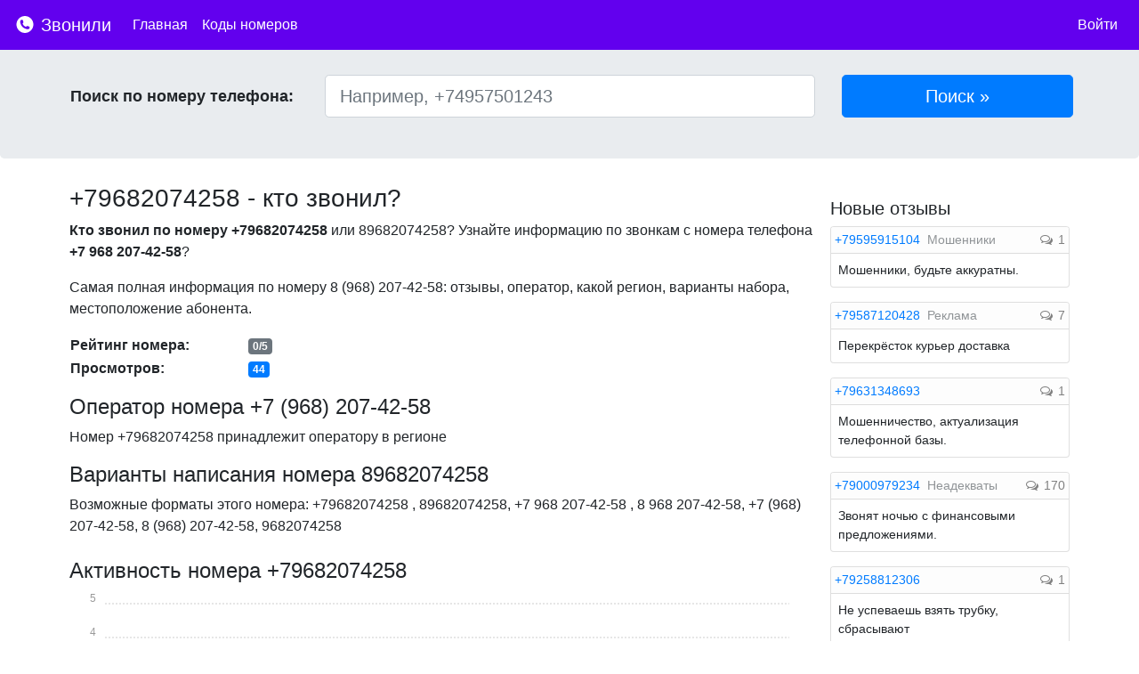

--- FILE ---
content_type: text/html; charset=UTF-8
request_url: https://zvonili.com/phone/9682074258
body_size: 9011
content:
<!DOCTYPE html>
<html lang="ru">
<head>
    <meta charset="utf-8">
    <meta name="viewport" content="width=device-width, initial-scale=1, shrink-to-fit=no">

    <meta name="description" content="Кто звонил с номера?">
    <meta name="author" content="">
    <link rel="icon" href="/favicon.ico">
    <meta name="yandex-verification" content="fd0d7bd4ff299074" />

    <title>+79682074258 - кто звонил с этого номера? Отзывы, рейтинг, комментарии</title>

    <link rel="stylesheet" href="/css/bootstrap.min.css">
    <link rel="stylesheet" href="/css/font-awesome.min.css">
    <link href="/css/main.css" rel="stylesheet">

        <link href="/css/bars-square.css" rel="stylesheet">
    <link href="/css/chartist.min.css" rel="stylesheet">

    <style type="text/css">
        .ct-series-a .ct-bar, .ct-series-a .ct-line, .ct-series-a .ct-point, .ct-series-a .ct-slice-donut {
            stroke: #007bff; !important;
        }
    </style>

        <script>window.yaContextCb=window.yaContextCb||[]</script>
    <script src="https://yandex.ru/ads/system/context.js" async></script>

</head>

<body>

<nav class="navbar navbar-dark navbar-expand-lg fixed-top" style="background-color:  #6200EE !important">
    <a class="navbar-brand" href="/">
        <img src="/img/logo.svg"  style="width: 24px; height: 24px; padding-top: 5px; vertical-align: top">
        Звонили
    </a>

    <button class="navbar-toggler navbar-toggler-right custom-toggler" type="button" data-toggle="collapse"
            data-target="#navbarMenu" aria-controls="navbarMenu" aria-expanded="false"
            aria-label="nac">
        <span class="navbar-toggler-icon" ></span>
    </button>

    <div class="collapse navbar-collapse" id="navbarMenu">
        <ul class="navbar-nav mr-auto">
            <li class="nav-item active">
                <a class="nav-link" href="/">Главная</a>
            </li>
            <li class="nav-item active">
                <a class="nav-link" href="/codes">Коды номеров</a>
            </li>

        </ul>

        <ul class="navbar-nav">
                            <li class="nav-item active">
                    <a class="nav-link" href="https://zvonili.com/login">Войти</a>
                </li>
                    </ul>
    </div>




</nav>



<div class="jumbotron">
    <div class="container p-1">
       <div class="row">

        <form action="/phone/search" method="post" class="form-inline w-100">

            <div class="col-lg-3 find_input">
                <label class="find_title">Поиск по номеру телефона:</label>
            </div>

            <div class="col-lg-6 find_input">
                <input type="text" class="form-control form-control-lg" style="width: 100%" name="number"
                       placeholder="Например, +74957501243" id="number" value="">
            </div>
            <div class="col-lg-3 find_input">
                <input type="submit" class="btn btn-primary btn-lg" style="width: 100%" href="#" value="Поиск &raquo;"
                       role="button"/>
            </div>
            <input type="hidden" name="_token" value="BqOxlfzch3i5PR2wy3CWx6yIEYPNWAH2DhFBK3wV">

        </form>

       </div>
    </div>
</div>

<div class="container">
        <div class="row">

        <div class="col-lg-9 p-2" itemscope itemtype="http://schema.org/Place">

            
            <div>
                <h1><span itemprop="name">+79682074258</span> - кто звонил?</h1>
            </div>

            <div class="mt-2">
                <p>
                    <b>Кто звонил по номеру +79682074258</b> или 89682074258?
                    Узнайте информацию по звонкам с номера телефона <b>+7 968 207-42-58</b>?
                </p>
                <p>
                    Самая полная информация по номеру <span itemprop="telephone">8 (968) 207-42-58</span>: отзывы,
                    оператор, какой регион, варианты набора, местоположение абонента.
                </p>

            </div>


                

                <table class="mb-3">
                    <tr>
                        <td style="min-width: 200px;"><span class="font-weight-bold">Рейтинг номера:</span></td>
                        <td><span class="badge badge-secondary">0/5</span>
                        </td>
                    </tr>
                    <tr>
                        <td><span class="font-weight-bold">Просмотров:</span></td>
                        <td><span class="badge badge-primary">44</span></td>
                    </tr>
                                        
                </table>

            <div class="d-md-none">
                <a href="#addnewcomment" class="btn btn-primary btn-sm">Оставить отзыв <i class="fa fa-comment-o"></i></a>
            </div>

            <div class="mt-3">
                <h2>Оператор номера +7 (968) 207-42-58</h2>
                Номер +79682074258 принадлежит оператору  в
                регионе <span itemprop="address"></span>
            </div>

                
            <span itemprop="aggregateRating" itemscope itemtype="http://schema.org/AggregateRating">
            <span itemprop="ratingValue" content="0"></span>
            <span itemprop="reviewCount" content="0"></span>
        </span>


            <div class="mt-3">
                <h2>Варианты написания номера 89682074258</h2>
                Возможные форматы этого номера: +79682074258                , 89682074258, +7 968 207-42-58                , 8 968 207-42-58, +7 (968) 207-42-58,
                8 (968) 207-42-58, 9682074258            </div>

            <div id="act" class="mt-4">
                <h2>Активность номера +79682074258</h2>
                <div id="charts" style="height: 240px;text-anchor: middle"></div>
            </div>

            <div class="mt-3 mb-3">
                <p>
                    Если Вам звонили с номера +7 (968) 207-42-58 - оставьте свой отзыв по этому
                    номеру. Благодаря этому другие пользователи смогут видеть самую актуальную информацию по номеру
                </p>
            </div>

                                <div class="mt-4 mb-4">
                    <!-- Yandex.RTB R-A-271624-1 -->
                    <div id="yandex_rtb_R-A-271624-1"></div>
                    <script type="text/javascript">
                        (function(w, d, n, s, t) {
                            w[n] = w[n] || [];
                            w[n].push(function() {
                                Ya.Context.AdvManager.render({
                                    blockId: "R-A-271624-1",
                                    renderTo: "yandex_rtb_R-A-271624-1",
                                    async: true
                                });
                            });
                            t = d.getElementsByTagName("script")[0];
                            s = d.createElement("script");
                            s.type = "text/javascript";
                            s.src = "//an.yandex.ru/system/context.js";
                            s.async = true;
                            t.parentNode.insertBefore(s, t);
                        })(this, this.document, "yandexContextAsyncCallbacks");
                    </script>
                </div>
                
            <span class="anchor" id="addnewcomment"></span>

            <div class="card border-primary">
                <div class="card-header p-2 bg-primary">
                    <span style="color:white; font-weight: bold;">Добавить отзыв</span>
                </div>
                <div class="card-block p-2">
                    <form action="" method="post" role="form" id="form-comment">
                        <input type="hidden" name="_token" value="BqOxlfzch3i5PR2wy3CWx6yIEYPNWAH2DhFBK3wV">
                        <div class="form-group">
                            <label for="comment" class="d-none d-md-block">Комментарий:</label>
                            <textarea class="form-control" placeholder="Ваш комментарий" id="comment" name="comment"
                                      style="min-height: 200px;"
                                      minlength="5" required></textarea>
                        </div>

                        <div class="form-row">
                            <div class="col-md-6">
                                <div class="form-group row">
                                    <label for="name" class="d-none d-md-block col-sm-3 col-form-label">Имя:</label>
                                    <div class="col-sm-8">
                                                                                <input class="form-control" type="text" value="" id="name"
                                               placeholder="Имя"
                                               name="name" required autocomplete="off" minlength="2" maxlength="40">
                                                                            </div>
                                </div>
                            </div>
                            <div class="col-md-6">
                                <div class="form-group row">
                                    <label for="type" class="d-none d-md-block col-sm-4 col-form-label">Тип
                                        звонка:</label>
                                    <div class="col-sm-8">
                                        <select id="type" name="type" class="form-control">
                                            <option value="1">Тип звонка</option>
                                                                                        <option value="1">Другое</option>
                                                                                        <option value="2">Мошенники</option>
                                                                                        <option value="3">Реклама</option>
                                                                                        <option value="4">Коллекторы</option>
                                                                                        <option value="5">Опросы</option>
                                                                                        <option value="6">Хулиганы</option>
                                                                                        <option value="7">Колл-центры</option>
                                                                                        <option value="8">Неадекваты</option>
                                                                                    </select>
                                    </div>

                                </div>
                            </div>


                        </div>
                        <div class="form-row">
                            <div class="col-md-6">
                                <div class="form-group row">
                                    <label for="rating" class="col-sm-3">Оценка:</label>
                                    <div class="col-sm-9">
                                        <select id="rating" name="rating" style="" autocomplete="off">
                                            <option value="1">1</option>
                                            <option value="2">2</option>
                                            <option value="3">3</option>
                                            <option value="4">4</option>
                                            <option value="5">5</option>
                                        </select>
                                    </div>


                                </div>
                            </div>
                        </div>

                        
                        <div class="form-group">
                            <input style="" type="submit" name="send" class="col-md-3 col-12 btn btn-primary"
                                   value="Отправить отзыв"/>
                        </div>

                        
                    </form>
                </div>

            </div>


            <div style="margin-top: 20px;">

                <h4 class="mb-3">Отзывы по номеру +79682074258</h4>

                
                                <div class="mt-3 mb-3"><span>Комментариев пока нет. Будьте первым, кто оставит отзыв на этот номер!</span></div>
                
            </div>

                <div class="mt-2 mb-3">
                    <div class="card">
                        <div class="card-body">
                            <span class="card-title">Поделиться информацией о номере</span>
                            <div class="row mt-2">
                                <div class="col-lg-6">
                                    <div style="display:inline-block">
                                        <a href="https://vk.com/share.php?url=https://zvonili.com/phone/9682074258" target="_blank"><img width="28" height="28" src="/img/vks.svg"></a>
                                    </div>

                                    <div style="display:inline-block" class="ml-2">
                                        <a href="https://www.facebook.com/sharer/sharer.php?u=https://zvonili.com/phone/9682074258" target="_blank"><img width="28" height="28" src="/img/fb.svg"></a>
                                    </div>
                                </div>
                            </div>
                        </div>
                    </div>
                </div>

                
                                    <div class="col-lg-12 mt-3 mb-3 text-center">
                        <a class="btn btn-primary btn-sm" href="#" role="button" data-toggle="modal" data-target="#loginrequired"><i class="fa fa-bell"></i> Подписаться</a>
                    </div>

                    <div class="modal fade" id="loginrequired" tabindex="-1" role="dialog" aria-labelledby="Необходима регистрация" aria-hidden="true">
                        <div class="modal-dialog modal-dialog-centered" role="document">
                            <div class="modal-content">
                                <div class="modal-header">
                                    <h5 class="modal-title" id="exampleModalCenterTitle">Подписаться</h5>
                                    <button type="button" class="close" data-dismiss="modal" aria-label="Close">
                                        <span aria-hidden="true">&times;</span>
                                    </button>
                                </div>
                                <div class="modal-body">
                                    <p>Для того, чтобы подписаться на новые комментарии по этому номеру, пожалуйста, <a href="/login">войдите</a> или <a href="/register">зарегистрируйтесь</a></p>
                                </div>
                                <div class="modal-footer">
                                    <button type="button" class="btn btn-primary" data-dismiss="modal">Закрыть</button>
                                </div>
                            </div>
                        </div>
                    </div>
                
                                <div class="mt-4 mb-3">
                    <div class="card">
                        <div class="card-body">
                            <h4 class="card-title">Похожие номера с отзывами</h4>
                            <div class="row">
                                                                <div class="col-12 col-md-3 mb-2">
                                    <a href="/phone/9682071730">+79682071730</a>                                    Отзывов: 1                                </div>
                                                                <div class="col-12 col-md-3 mb-2">
                                    <a href="/phone/9682076054">+79682076054</a>                                    Отзывов: 2                                </div>
                                                                <div class="col-12 col-md-3 mb-2">
                                    <a href="/phone/9682076093">+79682076093</a>                                    Отзывов: 1                                </div>
                                                                <div class="col-12 col-md-3 mb-2">
                                    <a href="/phone/9682074587">+79682074587</a>                                    Отзывов: 6                                </div>
                                                                <div class="col-12 col-md-3 mb-2">
                                    <a href="/phone/9682072166">+79682072166</a>                                    Отзывов: 1                                </div>
                                                                <div class="col-12 col-md-3 mb-2">
                                    <a href="/phone/9682079166">+79682079166</a>                                    Отзывов: 1                                </div>
                                                                <div class="col-12 col-md-3 mb-2">
                                    <a href="/phone/9682072354">+79682072354</a>                                    Отзывов: 1                                </div>
                                                                <div class="col-12 col-md-3 mb-2">
                                    <a href="/phone/9682078940">+79682078940</a>                                    Отзывов: 1                                </div>
                                                                <div class="col-12 col-md-3 mb-2">
                                    <a href="/phone/9682075933">+79682075933</a>                                    Отзывов: 1                                </div>
                                                                <div class="col-12 col-md-3 mb-2">
                                    <a href="/phone/9682071242">+79682071242</a>                                    Отзывов: 1                                </div>
                                                                <div class="col-12 col-md-3 mb-2">
                                    <a href="/phone/9682073765">+79682073765</a>                                    Отзывов: 1                                </div>
                                                                <div class="col-12 col-md-3 mb-2">
                                    <a href="/phone/9682074326">+79682074326</a>                                    Отзывов: 1                                </div>
                                                                <div class="col-12 col-md-3 mb-2">
                                    <a href="/phone/9682072281">+79682072281</a>                                    Отзывов: 1                                </div>
                                                                <div class="col-12 col-md-3 mb-2">
                                    <a href="/phone/9682072590">+79682072590</a>                                    Отзывов: 1                                </div>
                                                                <div class="col-12 col-md-3 mb-2">
                                    <a href="/phone/9682072250">+79682072250</a>                                    Отзывов: 1                                </div>
                                                                <div class="col-12 col-md-3 mb-2">
                                    <a href="/phone/9682072203">+79682072203</a>                                    Отзывов: 2                                </div>
                                                                <div class="col-12 col-md-3 mb-2">
                                    <a href="/phone/9682071260">+79682071260</a>                                    Отзывов: 2                                </div>
                                                                <div class="col-12 col-md-3 mb-2">
                                    <a href="/phone/9682071156">+79682071156</a>                                    Отзывов: 1                                </div>
                                                                <div class="col-12 col-md-3 mb-2">
                                    <a href="/phone/9682072958">+79682072958</a>                                    Отзывов: 1                                </div>
                                                                <div class="col-12 col-md-3 mb-2">
                                    <a href="/phone/9682075392">+79682075392</a>                                    Отзывов: 1                                </div>
                                                            </div>
                        </div>
                    </div>
                </div>
                
                                <div class="mt-4 mb-3">
                    <div class="card">
                        <div class="card-body">
                            <h4 class="card-title">Похожие номера</h4>
                            <div class="row">
                                                                <div class="col-12 col-md-3">
                                    <a href="/phone/9682077935">+79682077935</a>                                </div>
                                                                <div class="col-12 col-md-3">
                                    <a href="/phone/9682071996">+79682071996</a>                                </div>
                                                                <div class="col-12 col-md-3">
                                    <a href="/phone/9682078973">+79682078973</a>                                </div>
                                                                <div class="col-12 col-md-3">
                                    <a href="/phone/9682073867">+79682073867</a>                                </div>
                                                                <div class="col-12 col-md-3">
                                    <a href="/phone/9682070726">+79682070726</a>                                </div>
                                                                <div class="col-12 col-md-3">
                                    <a href="/phone/9682079629">+79682079629</a>                                </div>
                                                                <div class="col-12 col-md-3">
                                    <a href="/phone/9682078861">+79682078861</a>                                </div>
                                                                <div class="col-12 col-md-3">
                                    <a href="/phone/9682078202">+79682078202</a>                                </div>
                                                                <div class="col-12 col-md-3">
                                    <a href="/phone/9682073946">+79682073946</a>                                </div>
                                                                <div class="col-12 col-md-3">
                                    <a href="/phone/9682070750">+79682070750</a>                                </div>
                                                                <div class="col-12 col-md-3">
                                    <a href="/phone/9682076523">+79682076523</a>                                </div>
                                                                <div class="col-12 col-md-3">
                                    <a href="/phone/9682079063">+79682079063</a>                                </div>
                                                                <div class="col-12 col-md-3">
                                    <a href="/phone/9682074973">+79682074973</a>                                </div>
                                                                <div class="col-12 col-md-3">
                                    <a href="/phone/9682071248">+79682071248</a>                                </div>
                                                                <div class="col-12 col-md-3">
                                    <a href="/phone/9682072730">+79682072730</a>                                </div>
                                                                <div class="col-12 col-md-3">
                                    <a href="/phone/9682072659">+79682072659</a>                                </div>
                                                                <div class="col-12 col-md-3">
                                    <a href="/phone/9682075145">+79682075145</a>                                </div>
                                                                <div class="col-12 col-md-3">
                                    <a href="/phone/9682078774">+79682078774</a>                                </div>
                                                                <div class="col-12 col-md-3">
                                    <a href="/phone/9682078415">+79682078415</a>                                </div>
                                                                <div class="col-12 col-md-3">
                                    <a href="/phone/9682079221">+79682079221</a>                                </div>
                                                            </div>
                        </div>
                    </div>
                </div>
                
            <div style="margin-bottom: 20px; margin-top: 20px;">
                Если Вы являетесь владельцем данного номера и считаете, что здесь опубликована неверная или заведомо ложная информация, пожалуйста, напишите нам об этом - <a href="/contact">обратная связь</a>
            </div>
        </div>
        <div class="col-lg-3 p-2">

            
                <div class="mt-3 mb-3">
                    <div id="yandex_rtb_side"></div>
                    <script>window.yaContextCb.push(()=>{ Ya.Context.AdvManager.render({ renderTo: 'yandex_rtb_side', blockId: window.innerWidth > 375 ? 'R-A-271624-6' : 'R-A-271624-5' }) })</script>
                </div>

            

                <h4 class="mt-2 mb-2">Новые отзывы</h4>

                                <div class="card w-100 mb-3 mdm">
                    <div class="card-header p-1" style="background-color: #FDFDFD">
                        <a class="pr-1"  href="/phone/9595915104">+79595915104</a>
                        <span class="" style="color: #909497 ;display: inline;">Мошенники</span></span>
                        <span class="float-right">
                          <span class="phone_comments"><i
                                      class="fa fa-comments-o"></i> 1</span>
                    </span>

                    </div>

                    <div class="card-block p-2">
                        <span>Мошенники, будьте аккуратны.</span>
                    </div>

                </div>

                                <div class="card w-100 mb-3 mdm">
                    <div class="card-header p-1" style="background-color: #FDFDFD">
                        <a class="pr-1"  href="/phone/9587120428">+79587120428</a>
                        <span class="" style="color: #909497 ;display: inline;">Реклама</span></span>
                        <span class="float-right">
                          <span class="phone_comments"><i
                                      class="fa fa-comments-o"></i> 7</span>
                    </span>

                    </div>

                    <div class="card-block p-2">
                        <span>Перекрёсток курьер доставка</span>
                    </div>

                </div>

                                <div class="card w-100 mb-3 mdm">
                    <div class="card-header p-1" style="background-color: #FDFDFD">
                        <a class="pr-1"  href="/phone/9631348693">+79631348693</a>
                        </span>
                        <span class="float-right">
                          <span class="phone_comments"><i
                                      class="fa fa-comments-o"></i> 1</span>
                    </span>

                    </div>

                    <div class="card-block p-2">
                        <span>Мошенничество, актуализация телефонной базы.</span>
                    </div>

                </div>

                                <div class="card w-100 mb-3 mdm">
                    <div class="card-header p-1" style="background-color: #FDFDFD">
                        <a class="pr-1"  href="/phone/9000979234">+79000979234</a>
                        <span class="" style="color: #909497 ;display: inline;">Неадекваты</span></span>
                        <span class="float-right">
                          <span class="phone_comments"><i
                                      class="fa fa-comments-o"></i> 170</span>
                    </span>

                    </div>

                    <div class="card-block p-2">
                        <span>Звонят ночью с финансовыми предложениями.</span>
                    </div>

                </div>

                                <div class="card w-100 mb-3 mdm">
                    <div class="card-header p-1" style="background-color: #FDFDFD">
                        <a class="pr-1"  href="/phone/9258812306">+79258812306</a>
                        </span>
                        <span class="float-right">
                          <span class="phone_comments"><i
                                      class="fa fa-comments-o"></i> 1</span>
                    </span>

                    </div>

                    <div class="card-block p-2">
                        <span>Не успеваешь взять трубку, сбрасывают</span>
                    </div>

                </div>

                                <div class="card w-100 mb-3 mdm">
                    <div class="card-header p-1" style="background-color: #FDFDFD">
                        <a class="pr-1"  href="/phone/9108310150">+79108310150</a>
                        <span class="" style="color: #909497 ;display: inline;">Мошенники</span></span>
                        <span class="float-right">
                          <span class="phone_comments"><i
                                      class="fa fa-comments-o"></i> 1</span>
                    </span>

                    </div>

                    <div class="card-block p-2">
                        <span>Курьер , доставщик Купер, мошенник, вор и обманщик. Ворует товар из заказа, доставляет не целиком заказ, причем ворует самый дорогой товар. Доставляет на машине Рено Аркана</span>
                    </div>

                </div>

                                <div class="card w-100 mb-3 mdm">
                    <div class="card-header p-1" style="background-color: #FDFDFD">
                        <a class="pr-1"  href="/phone/9228860688">+79228860688</a>
                        </span>
                        <span class="float-right">
                          <span class="phone_comments"><i
                                      class="fa fa-comments-o"></i> 1</span>
                    </span>

                    </div>

                    <div class="card-block p-2">
                        <span>сотрудница плохо ориентируется в своей работе и позволяет себе хамский тон в общении с клиентами</span>
                    </div>

                </div>

                                <div class="card w-100 mb-3 mdm">
                    <div class="card-header p-1" style="background-color: #FDFDFD">
                        <a class="pr-1"  href="/phone/9517219555">+79517219555</a>
                        <span class="" style="color: #909497 ;display: inline;">Мошенники</span></span>
                        <span class="float-right">
                          <span class="phone_comments"><i
                                      class="fa fa-comments-o"></i> 1</span>
                    </span>

                    </div>

                    <div class="card-block p-2">
                        <span>Мошенники вымогают данные</span>
                    </div>

                </div>

                                <div class="card w-100 mb-3 mdm">
                    <div class="card-header p-1" style="background-color: #FDFDFD">
                        <a class="pr-1"  href="/phone/9855578170">+79855578170</a>
                        <span class="" style="color: #909497 ;display: inline;">Коллекторы</span></span>
                        <span class="float-right">
                          <span class="phone_comments"><i
                                      class="fa fa-comments-o"></i> 1</span>
                    </span>

                    </div>

                    <div class="card-block p-2">
                        <span>Представляется дознавателем</span>
                    </div>

                </div>

                                <div class="card w-100 mb-3 mdm">
                    <div class="card-header p-1" style="background-color: #FDFDFD">
                        <a class="pr-1"  href="/phone/9500478216">+79500478216</a>
                        </span>
                        <span class="float-right">
                          <span class="phone_comments"><i
                                      class="fa fa-comments-o"></i> 77</span>
                    </span>

                    </div>

                    <div class="card-block p-2">
                        <span>Спонтанное мероприятие было воспринято специалистом профессионально, все нюансы обговорили по телефону, задумка воплотилась! Всё чётко</span>
                    </div>

                </div>

                                <div class="card w-100 mb-3 mdm">
                    <div class="card-header p-1" style="background-color: #FDFDFD">
                        <a class="pr-1"  href="/phone/9863595760">+79863595760</a>
                        <span class="" style="color: #909497 ;display: inline;">Коллекторы</span></span>
                        <span class="float-right">
                          <span class="phone_comments"><i
                                      class="fa fa-comments-o"></i> 1</span>
                    </span>

                    </div>

                    <div class="card-block p-2">
                        <span>Коллекторы</span>
                    </div>

                </div>

                                <div class="card w-100 mb-3 mdm">
                    <div class="card-header p-1" style="background-color: #FDFDFD">
                        <a class="pr-1"  href="/phone/9959834905">+79959834905</a>
                        <span class="" style="color: #909497 ;display: inline;">Неадекваты</span></span>
                        <span class="float-right">
                          <span class="phone_comments"><i
                                      class="fa fa-comments-o"></i> 1</span>
                    </span>

                    </div>

                    <div class="card-block p-2">
                        <span>Пришло СМС сегодня. Удалил не читая, последней строчкой видимо было "если ты в теме". Похоже на мошенничество или спам</span>
                    </div>

                </div>

                                <div class="card w-100 mb-3 mdm">
                    <div class="card-header p-1" style="background-color: #FDFDFD">
                        <a class="pr-1"  href="/phone/4954528172">+74954528172</a>
                        <span class="" style="color: #909497 ;display: inline;">Мошенники</span></span>
                        <span class="float-right">
                          <span class="phone_comments"><i
                                      class="fa fa-comments-o"></i> 1</span>
                    </span>

                    </div>

                    <div class="card-block p-2">
                        <span>На "алло" не ответили, положили трубку (было слышно, что трубку стационарного телефона реально положили, а не связь прервалась)</span>
                    </div>

                </div>

                                <div class="card w-100 mb-3 mdm">
                    <div class="card-header p-1" style="background-color: #FDFDFD">
                        <a class="pr-1"  href="/phone/9021107796">+79021107796</a>
                        <span class="" style="color: #909497 ;display: inline;">Мошенники</span></span>
                        <span class="float-right">
                          <span class="phone_comments"><i
                                      class="fa fa-comments-o"></i> 1</span>
                    </span>

                    </div>

                    <div class="card-block p-2">
                        <span>+79021107796
Мошенники</span>
                    </div>

                </div>

                                <div class="card w-100 mb-3 mdm">
                    <div class="card-header p-1" style="background-color: #FDFDFD">
                        <a class="pr-1"  href="/phone/9058609384">+79058609384</a>
                        <span class="" style="color: #909497 ;display: inline;">Мошенники</span></span>
                        <span class="float-right">
                          <span class="phone_comments"><i
                                      class="fa fa-comments-o"></i> 2</span>
                    </span>

                    </div>

                    <div class="card-block p-2">
                        <span>Звонят ночью с финансовыми предложениями.</span>
                    </div>

                </div>

                                <div class="card w-100 mb-3 mdm">
                    <div class="card-header p-1" style="background-color: #FDFDFD">
                        <a class="pr-1"  href="/phone/9054614535">+79054614535</a>
                        <span class="" style="color: #909497 ;display: inline;">Мошенники</span></span>
                        <span class="float-right">
                          <span class="phone_comments"><i
                                      class="fa fa-comments-o"></i> 1</span>
                    </span>

                    </div>

                    <div class="card-block p-2">
                        <span>Мошенники. Заблокирован защитником как нежелательный</span>
                    </div>

                </div>

                                <div class="card w-100 mb-3 mdm">
                    <div class="card-header p-1" style="background-color: #FDFDFD">
                        <a class="pr-1"  href="/phone/9163783168">+79163783168</a>
                        <span class="" style="color: #909497 ;display: inline;">Мошенники</span></span>
                        <span class="float-right">
                          <span class="phone_comments"><i
                                      class="fa fa-comments-o"></i> 1</span>
                    </span>

                    </div>

                    <div class="card-block p-2">
                        <span>Представились налоговой службой. Сказали, что необходимо к ним приехать. Прервала разговор</span>
                    </div>

                </div>

                                <div class="card w-100 mb-3 mdm">
                    <div class="card-header p-1" style="background-color: #FDFDFD">
                        <a class="pr-1"  href="/phone/9699149843">+79699149843</a>
                        <span class="" style="color: #909497 ;display: inline;">Колл-центры</span></span>
                        <span class="float-right">
                          <span class="phone_comments"><i
                                      class="fa fa-comments-o"></i> 1</span>
                    </span>

                    </div>

                    <div class="card-block p-2">
                        <span>Жилищно-коммунальные услуги</span>
                    </div>

                </div>

                                <div class="card w-100 mb-3 mdm">
                    <div class="card-header p-1" style="background-color: #FDFDFD">
                        <a class="pr-1"  href="/phone/9054777455">+79054777455</a>
                        <span class="" style="color: #909497 ;display: inline;">Мошенники</span></span>
                        <span class="float-right">
                          <span class="phone_comments"><i
                                      class="fa fa-comments-o"></i> 1</span>
                    </span>

                    </div>

                    <div class="card-block p-2">
                        <span>Человек лжец, обманным путем вводит в заблуждение! Будьте оккуратны.</span>
                    </div>

                </div>

                                <div class="card w-100 mb-3 mdm">
                    <div class="card-header p-1" style="background-color: #FDFDFD">
                        <a class="pr-1"  href="/phone/9852310229">+79852310229</a>
                        </span>
                        <span class="float-right">
                          <span class="phone_comments"><i
                                      class="fa fa-comments-o"></i> 2</span>
                    </span>

                    </div>

                    <div class="card-block p-2">
                        <span>Оставляет записки от руки,под скотчем,перекур наверное...</span>
                    </div>

                </div>

                

        </div>

    </div>

    <div class="d-md-none" style="float: right; bottom: 18px; right: 18px; position: fixed;">
        <a href="#addnewcomment">
            <svg xmlns="http://www.w3.org/2000/svg" xmlns:xlink="http://www.w3.org/1999/xlink" style="width: 8vw; height: 8vw;" x="0px" y="0px" viewBox="0 0 122.879 122.879" enable-background="new 0 0 122.879 122.879" xml:space="preserve"><g><path fill="#007bff" fill-rule="evenodd" clip-rule="evenodd" d="M104.885,17.995c23.993,23.994,23.993,62.896,0,86.89 c-23.994,23.993-62.896,23.993-86.89,0c-23.993-23.994-23.993-62.896,0-86.89C41.989-5.998,80.891-5.998,104.885,17.995 L104.885,17.995z M93.607,57.949c1.928,0,3.49,1.563,3.49,3.49c0,1.928-1.563,3.49-3.49,3.49H64.93v28.678 c0,1.928-1.563,3.49-3.49,3.49c-1.927,0-3.489-1.563-3.489-3.49V64.93H29.272c-1.928,0-3.491-1.563-3.491-3.49 c0-1.927,1.563-3.49,3.491-3.49H57.95V29.271c0-1.927,1.563-3.49,3.489-3.49c1.928,0,3.49,1.563,3.49,3.49v28.678H93.607 L93.607,57.949z"/></g></svg>
        </a>
    </div>

    <script type="text/javascript">
        var labels = [];
        var series = [];
    </script>

</div><!-- /container -->


<footer class="footer">
    <div class="container">
        <span><a href="/rules">Правила</a></span>
        <span class="ml-3"><a href="/contact">Контакты</a></span>
        <span class="ml-3"><a href="https://play.google.com/store/apps/details?id=com.aksis.whocalls&referrer=utm_source%3Dsite%26utm_medium%3Dbanner%26utm_term%3Dapp%26utm_campaign%3Dzvonili" target="_blank"><img style="width: 110px;" src="/img/gplay.svg"></a></span>
        <span class="ml-3"><a href="https://vk.com/zvonilicom" target="_blank"><img width="24" height="24" src="/img/vk.svg"></a></span>
        <span style="float: right" class="text-muted">zvonili.com 2021</span>
    </div>
</footer>

<script src="/js/jquery-3.3.1.min.js"></script>
<script src="/js/popper.min.js"></script>
<script src="/js/bootstrap.min.js"></script>

<script src="/js/initial.min.js"></script>
<script src="/js/main.js"></script>

    <script src="/js/jquery.barrating.min.js"></script>
    <script src="/js/parsley.min.js"></script>
    <script src="/js/chartist.min.js"></script>
    <script src="/js/form.js"></script>

<!-- Yandex.Metrika counter -->
<script type="text/javascript" >
    (function (d, w, c) {
        (w[c] = w[c] || []).push(function() {
            try {
                w.yaCounter45696432 = new Ya.Metrika({
                    id:45696432,
                    clickmap:true,
                    trackLinks:true,
                    accurateTrackBounce:true
                });
            } catch(e) { }
        });

        var n = d.getElementsByTagName("script")[0],
            s = d.createElement("script"),
            f = function () { n.parentNode.insertBefore(s, n); };
        s.type = "text/javascript";
        s.async = true;
        s.src = "https://mc.yandex.ru/metrika/watch.js";

        if (w.opera == "[object Opera]") {
            d.addEventListener("DOMContentLoaded", f, false);
        } else { f(); }
    })(document, window, "yandex_metrika_callbacks");
</script>
<noscript><div><img src="https://mc.yandex.ru/watch/45696432" style="position:absolute; left:-9999px;" alt="" /></div></noscript>
<!-- /Yandex.Metrika counter -->

</body>
</html>

--- FILE ---
content_type: image/svg+xml
request_url: https://zvonili.com/img/vks.svg
body_size: 1447
content:
<?xml version="1.0" encoding="iso-8859-1"?>
<!-- Generator: Adobe Illustrator 18.1.1, SVG Export Plug-In . SVG Version: 6.00 Build 0)  -->
<svg xmlns="http://www.w3.org/2000/svg" xmlns:xlink="http://www.w3.org/1999/xlink" version="1.1" id="Capa_1" x="0px" y="0px" viewBox="0 0 14.171 14.171" style="enable-background:new 0 0 14.171 14.171;" xml:space="preserve" width="512px" height="512px">
<g>
	<path d="M13.268,0H0.905C0.405,0,0,0.405,0,0.904v12.363c0,0.499,0.405,0.904,0.905,0.904h12.362   c0.499,0,0.904-0.405,0.904-0.904V0.904C14.172,0.404,13.767,0,13.268,0z M11.755,8.635c0.259,0.264,0.821,0.707,0.719,1.158   c-0.094,0.414-0.712,0.263-1.312,0.287c-0.685,0.029-1.091,0.044-1.503-0.287C9.465,9.636,9.351,9.45,9.165,9.242   C8.996,9.054,8.783,8.717,8.493,8.73C7.972,8.756,8.135,9.482,7.95,9.977c-2.896,0.456-4.059-1.333-5.085-3.069   C2.368,6.067,1.65,4.261,1.65,4.261l2.048-0.007c0,0,0.657,1.195,0.831,1.503c0.148,0.262,0.311,0.47,0.479,0.704   c0.141,0.194,0.364,0.574,0.608,0.543c0.397-0.051,0.469-1.591,0.223-2.107C5.741,4.688,5.506,4.615,5.263,4.544   C5.345,4.026,7.56,3.918,7.918,4.32c0.52,0.584-0.36,2.21,0.352,2.684c1-0.524,1.854-2.718,1.854-2.718l2.398,0.015   c0,0-0.375,1.186-0.768,1.712c-0.229,0.308-0.989,0.994-0.959,1.503C10.819,7.919,11.437,8.311,11.755,8.635z" fill="#4680c2"/>
</g>
<g>
</g>
<g>
</g>
<g>
</g>
<g>
</g>
<g>
</g>
<g>
</g>
<g>
</g>
<g>
</g>
<g>
</g>
<g>
</g>
<g>
</g>
<g>
</g>
<g>
</g>
<g>
</g>
<g>
</g>
</svg>


--- FILE ---
content_type: application/javascript
request_url: https://zvonili.com/js/form.js
body_size: 5420
content:
$(function () {

    $('<input>').attr({
        type: 'hidden',
        id: 'checker',
        name: 'checker',
        value: 'ok'
    }).appendTo('#form-comment');

    $("#form-comment").parsley({

        errorClass: 'is-invalid text-danger',

        successClass: 'is-valid', // Comment this option if you don't want the field to become green when valid. Recommended in Google material design to prevent too many hints for user experience. Only report when a field is wrong.

        errorsWrapper: '<span class="form-text text-danger"></span>',

        errorTemplate: '<span></span>',

        trigger: 'change'

    });

    Parsley.addMessages('ru', {
        defaultMessage: "Некорректное значение.",
        type: {
            email:        "Введите адрес электронной почты.",
            url:          "Введите URL адрес.",
            number:       "Введите число.",
            integer:      "Введите целое число.",
            digits:       "Введите только цифры.",
            alphanum:     "Введите буквенно-цифровое значение."
        },
        notblank:       "Это поле должно быть заполнено.",
        required:       "Обязательное поле.",
        pattern:        "Это значение некорректно.",
        min:            "Это значение должно быть не менее чем %s.",
        max:            "Это значение должно быть не более чем %s.",
        range:          "Это значение должно быть от %s до %s.",
        minlength:      "Это значение должно содержать не менее %s символов.",
        maxlength:      "Это значение должно содержать не более %s символов.",
        length:         "Это значение должно содержать от %s до %s символов.",
        mincheck:       "Выберите не менее %s значений.",
        maxcheck:       "Выберите не более %s значений.",
        check:          "Выберите от %s до %s значений.",
        equalto:        "Это значение должно совпадать."
    });

    Parsley.setLocale('ru');

    $('#rating').barrating({
        theme: 'bars-square',
        showValues: true,
        showSelectedRating: false,
        initialRating: 1

    });

    var h = Math.max.apply(null, window.series);

    if (h<5) h = 5;

    new Chartist.Bar('#charts', {
        labels: window.labels,
        series: [
            window.series
        ]
    }, {
        low: 0,
        high: h,
        showArea: true,
        fullWidth: true,
        onlyInteger: true,
        chartPadding: { left: 0, right: 30 },
        axisY: {
            onlyInteger: true
        }
    });

    $("#followbtn").click(function() {
        var data = $(this).attr("data");
        follow(data);
    });

    $(function () {
        $('[data-toggle="popover"]').popover()
    })

});

function follow(phoneid) {
    var values = {'pid':phoneid};

    $.ajax({
        url: "/follow",
        type: "GET",
        data: values ,
        success: function (response) {
            if (response.res=="ok")
            {
                if ((response.type !== 'undefined')&&(response.type == 'fl'))
                {
                    $("#followbtn").toggleClass("btn-outline-primary");
                    $("#followbtn").toggleClass("btn-primary");
                    $("#followbtn").html('<i class="fa fa-bell"></i>Подписаться');
                }

                if ((response.type !== 'undefined')&&(response.type == 'unfl'))
                {
                    $("#followbtn").toggleClass("btn-outline-primary");
                    $("#followbtn").toggleClass("btn-primary");
                    $("#followbtn").html('<i class="fa fa-bell"></i>Подписаны');
                }
            }
        },
        error: function(jqXHR, textStatus, errorThrown) {
            console.log(textStatus, errorThrown);
        }
    });
}

function like(id) {
    var values = {'cid':id,'t':'like'};

    $.ajax({
        url: "/like",
        type: "GET",
        data: values ,
        success: function (response) {
            if (response.res=="ok")
            {
                window.setInterval(function() {
                    $('#like_'+id).text(response.like);
                }, 2000);
                $('#like_'+id).text('Спасибо!');
            }
        },
        error: function(jqXHR, textStatus, errorThrown) {
            console.log(textStatus, errorThrown);
        }
    });
}

function dislike(id) {
    var values = {'cid':id,'t':'dislike'};

    $.ajax({
        url: "/like",
        type: "GET",
        data: values ,
        success: function (response) {
            if (response.res=="ok")
            {
                window.setInterval(function() {
                    $('#dislike_'+id).text(response.dislike);
                }, 2000);
                $('#dislike_'+id).text('Спасибо!');
            }
        },
        error: function(jqXHR, textStatus, errorThrown) {
            console.log(textStatus, errorThrown);
        }


    });
}

--- FILE ---
content_type: application/javascript
request_url: https://zvonili.com/js/initial.min.js
body_size: 1638
content:
!function(e){var t=function(e,t){var a,n=e.charCodeAt(t);return 55296>n||n>56319||e.length<=t+1||(a=e.charCodeAt(t+1),56320>a||a>57343)?e[t]:e.substring(t,t+2)},a=function(e,a,n){for(var i,r="",o=0,c=0,d=e.length;d>o;)i=t(e,o),c>=a&&n>c&&(r+=i),o+=i.length,c+=1;return r};e.fn.initial=function(t){var n,i=["#1abc9c","#16a085","#f1c40f","#f39c12","#2ecc71","#27ae60","#e67e22","#d35400","#3498db","#2980b9","#e74c3c","#c0392b","#9b59b6","#8e44ad","#bdc3c7","#34495e","#2c3e50","#95a5a6","#7f8c8d","#ec87bf","#d870ad","#f69785","#9ba37e","#b49255","#b49255","#a94136"];return this.each(function(){var r=e(this),o=e.extend({name:"Name",color:null,seed:0,charCount:1,textColor:"#ffffff",height:100,width:100,fontSize:60,fontWeight:400,fontFamily:"HelveticaNeue-Light,Helvetica Neue Light,Helvetica Neue,Helvetica, Arial,Lucida Grande, sans-serif",radius:0},t);o=e.extend(o,r.data());var c=a(o.name,0,o.charCount).toUpperCase(),d=e('<text text-anchor="middle"></text>').attr({y:"50%",x:"50%",dy:"0.35em","pointer-events":"auto",fill:o.textColor,"font-family":o.fontFamily}).html(c).css({"font-weight":o.fontWeight,"font-size":o.fontSize+"px"});if(null==o.color){var h=Math.floor((c.charCodeAt(0)+o.seed)%i.length);n=i[h]}else n=o.color;var f=e("<svg></svg>").attr({xmlns:"http://www.w3.org/2000/svg","pointer-events":"none",width:o.width,height:o.height}).css({"background-color":n,width:o.width+"px",height:o.height+"px","border-radius":o.radius+"px","-moz-border-radius":o.radius+"px"});f.append(d);var l=window.btoa(unescape(encodeURIComponent(e("<div>").append(f.clone()).html())));r.attr("src","data:image/svg+xml;base64,"+l)})}}(jQuery);

--- FILE ---
content_type: image/svg+xml
request_url: https://zvonili.com/img/logo.svg
body_size: 1161
content:
<?xml version="1.0"?>
<svg xmlns="http://www.w3.org/2000/svg" xmlns:xlink="http://www.w3.org/1999/xlink" version="1.1" id="Capa_1" x="0px" y="0px" width="512px" height="512px" viewBox="0 0 485.213 485.212" style="enable-background:new 0 0 485.213 485.212;" xml:space="preserve" class=""><g><g>
	<path d="M242.607,0C108.629,0,0.001,108.628,0.001,242.606c0,133.976,108.628,242.606,242.606,242.606   c133.978,0,242.604-108.631,242.604-242.606C485.212,108.628,376.585,0,242.607,0z M370.719,353.989l-19.425,19.429   c-3.468,3.463-13.623,5.624-13.949,5.624c-61.452,0.536-120.621-23.602-164.095-67.08c-43.593-43.618-67.759-102.998-67.11-164.657   c0-0.028,2.224-9.892,5.689-13.324l19.424-19.427c7.108-7.141,20.762-10.368,30.327-7.168l4.086,1.363   c9.537,3.197,19.55,13.742,22.185,23.457l9.771,35.862c2.635,9.743-0.919,23.604-8.025,30.712l-12.97,12.972   c12.734,47.142,49.723,84.138,96.873,96.903l12.965-12.975c7.141-7.141,20.997-10.692,30.719-8.061l35.857,9.806   c9.717,2.67,20.26,12.62,23.456,22.154l1.363,4.145C381.028,333.262,377.826,346.913,370.719,353.989z" data-original="#000000" class="active-path" data-old_color="#ffffff" fill="#ffffff"/>
</g></g> </svg>
